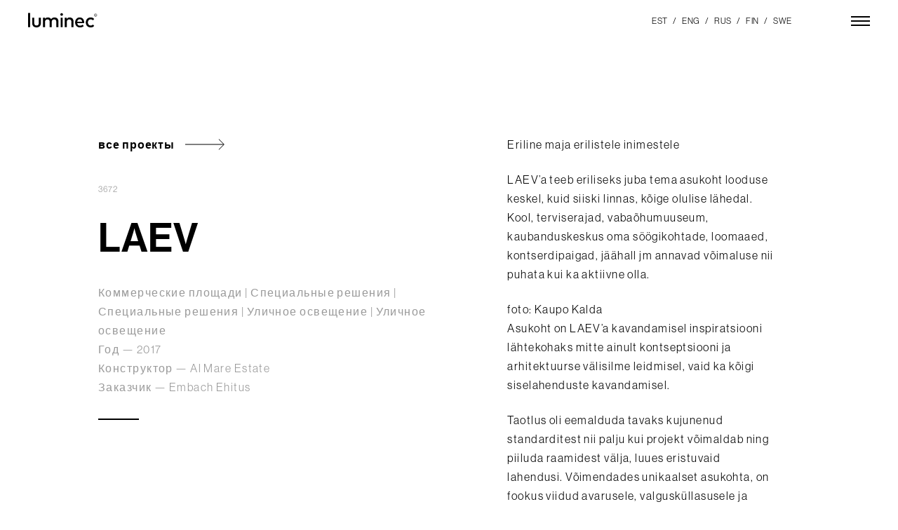

--- FILE ---
content_type: text/html; charset=UTF-8
request_url: https://lumineclight.com/ru/projekt/laev/
body_size: 9070
content:
<!DOCTYPE html>
<html lang="ru-RU">
<head>
<meta charset="UTF-8">
<meta name="viewport" content="width=device-width, initial-scale=1.0, maximum-scale=1.0, user-scalable=no">
<meta name="theme-color" content="#000000">
<!-- Global site tag (gtag.js) - Google Analytics -->
<script async src="https://www.googletagmanager.com/gtag/js?id=UA-137478652-1"></script>
<script>
window.dataLayer = window.dataLayer || [];
function gtag() { dataLayer.push(arguments); }
gtag('js', new Date());
gtag('config', 'UA-137478652-1');
</script>
<style>.sweet-alert button.cancel { background: #C1C1C1 !important; }</style><meta name='robots' content='index, follow, max-image-preview:large, max-snippet:-1, max-video-preview:-1' />
<link rel="alternate" hreflang="et" href="https://lumineclight.com/projekt/laev/" />
<link rel="alternate" hreflang="en" href="https://lumineclight.com/en/projekt/laev/" />
<link rel="alternate" hreflang="ru" href="https://lumineclight.com/ru/projekt/laev/" />
<link rel="alternate" hreflang="fi" href="https://lumineclight.com/fi/projekt/laev/" />
<link rel="alternate" hreflang="sv" href="https://lumineclight.com/sv/projekt/laev/" />
<link rel="alternate" hreflang="x-default" href="https://lumineclight.com/projekt/laev/" />
<!-- This site is optimized with the Yoast SEO plugin v24.0 - https://yoast.com/wordpress/plugins/seo/ -->
<title>LAEV - Luminec</title>
<link rel="canonical" href="https://lumineclight.com/ru/projekt/laev/" />
<meta property="og:locale" content="ru_RU" />
<meta property="og:type" content="article" />
<meta property="og:title" content="LAEV - Luminec" />
<meta property="og:url" content="https://lumineclight.com/ru/projekt/laev/" />
<meta property="og:site_name" content="Luminec" />
<meta property="article:publisher" content="https://www.facebook.com/lumineclight/" />
<meta property="og:image" content="https://i0.wp.com/lumineclight.com/wp-content/uploads/2019/07/laev.jpg?fit=3855%2C1247&ssl=1" />
<meta property="og:image:width" content="3855" />
<meta property="og:image:height" content="1247" />
<meta property="og:image:type" content="image/jpeg" />
<meta name="twitter:card" content="summary_large_image" />
<script type="application/ld+json" class="yoast-schema-graph">{"@context":"https://schema.org","@graph":[{"@type":"WebPage","@id":"https://lumineclight.com/ru/projekt/laev/","url":"https://lumineclight.com/ru/projekt/laev/","name":"LAEV - Luminec","isPartOf":{"@id":"https://lumineclight.com/#website"},"primaryImageOfPage":{"@id":"https://lumineclight.com/ru/projekt/laev/#primaryimage"},"image":{"@id":"https://lumineclight.com/ru/projekt/laev/#primaryimage"},"thumbnailUrl":"https://lumineclight.com/wp-content/uploads/2019/07/laev.jpg","datePublished":"2017-04-01T21:00:00+00:00","dateModified":"2017-04-01T21:00:00+00:00","breadcrumb":{"@id":"https://lumineclight.com/ru/projekt/laev/#breadcrumb"},"inLanguage":"ru-RU","potentialAction":[{"@type":"ReadAction","target":["https://lumineclight.com/ru/projekt/laev/"]}]},{"@type":"ImageObject","inLanguage":"ru-RU","@id":"https://lumineclight.com/ru/projekt/laev/#primaryimage","url":"https://lumineclight.com/wp-content/uploads/2019/07/laev.jpg","contentUrl":"https://lumineclight.com/wp-content/uploads/2019/07/laev.jpg","width":3855,"height":1247},{"@type":"BreadcrumbList","@id":"https://lumineclight.com/ru/projekt/laev/#breadcrumb","itemListElement":[{"@type":"ListItem","position":1,"name":"Home","item":"https://lumineclight.com/ru/"},{"@type":"ListItem","position":2,"name":"LAEV"}]},{"@type":"WebSite","@id":"https://lumineclight.com/#website","url":"https://lumineclight.com/","name":"Luminec","description":"Valgustus ideest lahenduseni","potentialAction":[{"@type":"SearchAction","target":{"@type":"EntryPoint","urlTemplate":"https://lumineclight.com/?s={search_term_string}"},"query-input":{"@type":"PropertyValueSpecification","valueRequired":true,"valueName":"search_term_string"}}],"inLanguage":"ru-RU"}]}</script>
<!-- / Yoast SEO plugin. -->
<link rel='dns-prefetch' href='//maps.googleapis.com' />
<link rel='dns-prefetch' href='//use.typekit.net' />
<style id='safe-svg-svg-icon-style-inline-css' type='text/css'>
.safe-svg-cover{text-align:center}.safe-svg-cover .safe-svg-inside{display:inline-block;max-width:100%}.safe-svg-cover svg{height:100%;max-height:100%;max-width:100%;width:100%}
</style>
<style id='classic-theme-styles-inline-css' type='text/css'>
/**
* These rules are needed for backwards compatibility.
* They should match the button element rules in the base theme.json file.
*/
.wp-block-button__link {
color: #ffffff;
background-color: #32373c;
border-radius: 9999px; /* 100% causes an oval, but any explicit but really high value retains the pill shape. */
/* This needs a low specificity so it won't override the rules from the button element if defined in theme.json. */
box-shadow: none;
text-decoration: none;
/* The extra 2px are added to size solids the same as the outline versions.*/
padding: calc(0.667em + 2px) calc(1.333em + 2px);
font-size: 1.125em;
}
.wp-block-file__button {
background: #32373c;
color: #ffffff;
text-decoration: none;
}
</style>
<style id='global-styles-inline-css' type='text/css'>
:root{--wp--preset--aspect-ratio--square: 1;--wp--preset--aspect-ratio--4-3: 4/3;--wp--preset--aspect-ratio--3-4: 3/4;--wp--preset--aspect-ratio--3-2: 3/2;--wp--preset--aspect-ratio--2-3: 2/3;--wp--preset--aspect-ratio--16-9: 16/9;--wp--preset--aspect-ratio--9-16: 9/16;--wp--preset--color--black: #000000;--wp--preset--color--cyan-bluish-gray: #abb8c3;--wp--preset--color--white: #ffffff;--wp--preset--color--pale-pink: #f78da7;--wp--preset--color--vivid-red: #cf2e2e;--wp--preset--color--luminous-vivid-orange: #ff6900;--wp--preset--color--luminous-vivid-amber: #fcb900;--wp--preset--color--light-green-cyan: #7bdcb5;--wp--preset--color--vivid-green-cyan: #00d084;--wp--preset--color--pale-cyan-blue: #8ed1fc;--wp--preset--color--vivid-cyan-blue: #0693e3;--wp--preset--color--vivid-purple: #9b51e0;--wp--preset--gradient--vivid-cyan-blue-to-vivid-purple: linear-gradient(135deg,rgba(6,147,227,1) 0%,rgb(155,81,224) 100%);--wp--preset--gradient--light-green-cyan-to-vivid-green-cyan: linear-gradient(135deg,rgb(122,220,180) 0%,rgb(0,208,130) 100%);--wp--preset--gradient--luminous-vivid-amber-to-luminous-vivid-orange: linear-gradient(135deg,rgba(252,185,0,1) 0%,rgba(255,105,0,1) 100%);--wp--preset--gradient--luminous-vivid-orange-to-vivid-red: linear-gradient(135deg,rgba(255,105,0,1) 0%,rgb(207,46,46) 100%);--wp--preset--gradient--very-light-gray-to-cyan-bluish-gray: linear-gradient(135deg,rgb(238,238,238) 0%,rgb(169,184,195) 100%);--wp--preset--gradient--cool-to-warm-spectrum: linear-gradient(135deg,rgb(74,234,220) 0%,rgb(151,120,209) 20%,rgb(207,42,186) 40%,rgb(238,44,130) 60%,rgb(251,105,98) 80%,rgb(254,248,76) 100%);--wp--preset--gradient--blush-light-purple: linear-gradient(135deg,rgb(255,206,236) 0%,rgb(152,150,240) 100%);--wp--preset--gradient--blush-bordeaux: linear-gradient(135deg,rgb(254,205,165) 0%,rgb(254,45,45) 50%,rgb(107,0,62) 100%);--wp--preset--gradient--luminous-dusk: linear-gradient(135deg,rgb(255,203,112) 0%,rgb(199,81,192) 50%,rgb(65,88,208) 100%);--wp--preset--gradient--pale-ocean: linear-gradient(135deg,rgb(255,245,203) 0%,rgb(182,227,212) 50%,rgb(51,167,181) 100%);--wp--preset--gradient--electric-grass: linear-gradient(135deg,rgb(202,248,128) 0%,rgb(113,206,126) 100%);--wp--preset--gradient--midnight: linear-gradient(135deg,rgb(2,3,129) 0%,rgb(40,116,252) 100%);--wp--preset--font-size--small: 13px;--wp--preset--font-size--medium: 20px;--wp--preset--font-size--large: 36px;--wp--preset--font-size--x-large: 42px;--wp--preset--spacing--20: 0.44rem;--wp--preset--spacing--30: 0.67rem;--wp--preset--spacing--40: 1rem;--wp--preset--spacing--50: 1.5rem;--wp--preset--spacing--60: 2.25rem;--wp--preset--spacing--70: 3.38rem;--wp--preset--spacing--80: 5.06rem;--wp--preset--shadow--natural: 6px 6px 9px rgba(0, 0, 0, 0.2);--wp--preset--shadow--deep: 12px 12px 50px rgba(0, 0, 0, 0.4);--wp--preset--shadow--sharp: 6px 6px 0px rgba(0, 0, 0, 0.2);--wp--preset--shadow--outlined: 6px 6px 0px -3px rgba(255, 255, 255, 1), 6px 6px rgba(0, 0, 0, 1);--wp--preset--shadow--crisp: 6px 6px 0px rgba(0, 0, 0, 1);}:where(.is-layout-flex){gap: 0.5em;}:where(.is-layout-grid){gap: 0.5em;}body .is-layout-flex{display: flex;}.is-layout-flex{flex-wrap: wrap;align-items: center;}.is-layout-flex > :is(*, div){margin: 0;}body .is-layout-grid{display: grid;}.is-layout-grid > :is(*, div){margin: 0;}:where(.wp-block-columns.is-layout-flex){gap: 2em;}:where(.wp-block-columns.is-layout-grid){gap: 2em;}:where(.wp-block-post-template.is-layout-flex){gap: 1.25em;}:where(.wp-block-post-template.is-layout-grid){gap: 1.25em;}.has-black-color{color: var(--wp--preset--color--black) !important;}.has-cyan-bluish-gray-color{color: var(--wp--preset--color--cyan-bluish-gray) !important;}.has-white-color{color: var(--wp--preset--color--white) !important;}.has-pale-pink-color{color: var(--wp--preset--color--pale-pink) !important;}.has-vivid-red-color{color: var(--wp--preset--color--vivid-red) !important;}.has-luminous-vivid-orange-color{color: var(--wp--preset--color--luminous-vivid-orange) !important;}.has-luminous-vivid-amber-color{color: var(--wp--preset--color--luminous-vivid-amber) !important;}.has-light-green-cyan-color{color: var(--wp--preset--color--light-green-cyan) !important;}.has-vivid-green-cyan-color{color: var(--wp--preset--color--vivid-green-cyan) !important;}.has-pale-cyan-blue-color{color: var(--wp--preset--color--pale-cyan-blue) !important;}.has-vivid-cyan-blue-color{color: var(--wp--preset--color--vivid-cyan-blue) !important;}.has-vivid-purple-color{color: var(--wp--preset--color--vivid-purple) !important;}.has-black-background-color{background-color: var(--wp--preset--color--black) !important;}.has-cyan-bluish-gray-background-color{background-color: var(--wp--preset--color--cyan-bluish-gray) !important;}.has-white-background-color{background-color: var(--wp--preset--color--white) !important;}.has-pale-pink-background-color{background-color: var(--wp--preset--color--pale-pink) !important;}.has-vivid-red-background-color{background-color: var(--wp--preset--color--vivid-red) !important;}.has-luminous-vivid-orange-background-color{background-color: var(--wp--preset--color--luminous-vivid-orange) !important;}.has-luminous-vivid-amber-background-color{background-color: var(--wp--preset--color--luminous-vivid-amber) !important;}.has-light-green-cyan-background-color{background-color: var(--wp--preset--color--light-green-cyan) !important;}.has-vivid-green-cyan-background-color{background-color: var(--wp--preset--color--vivid-green-cyan) !important;}.has-pale-cyan-blue-background-color{background-color: var(--wp--preset--color--pale-cyan-blue) !important;}.has-vivid-cyan-blue-background-color{background-color: var(--wp--preset--color--vivid-cyan-blue) !important;}.has-vivid-purple-background-color{background-color: var(--wp--preset--color--vivid-purple) !important;}.has-black-border-color{border-color: var(--wp--preset--color--black) !important;}.has-cyan-bluish-gray-border-color{border-color: var(--wp--preset--color--cyan-bluish-gray) !important;}.has-white-border-color{border-color: var(--wp--preset--color--white) !important;}.has-pale-pink-border-color{border-color: var(--wp--preset--color--pale-pink) !important;}.has-vivid-red-border-color{border-color: var(--wp--preset--color--vivid-red) !important;}.has-luminous-vivid-orange-border-color{border-color: var(--wp--preset--color--luminous-vivid-orange) !important;}.has-luminous-vivid-amber-border-color{border-color: var(--wp--preset--color--luminous-vivid-amber) !important;}.has-light-green-cyan-border-color{border-color: var(--wp--preset--color--light-green-cyan) !important;}.has-vivid-green-cyan-border-color{border-color: var(--wp--preset--color--vivid-green-cyan) !important;}.has-pale-cyan-blue-border-color{border-color: var(--wp--preset--color--pale-cyan-blue) !important;}.has-vivid-cyan-blue-border-color{border-color: var(--wp--preset--color--vivid-cyan-blue) !important;}.has-vivid-purple-border-color{border-color: var(--wp--preset--color--vivid-purple) !important;}.has-vivid-cyan-blue-to-vivid-purple-gradient-background{background: var(--wp--preset--gradient--vivid-cyan-blue-to-vivid-purple) !important;}.has-light-green-cyan-to-vivid-green-cyan-gradient-background{background: var(--wp--preset--gradient--light-green-cyan-to-vivid-green-cyan) !important;}.has-luminous-vivid-amber-to-luminous-vivid-orange-gradient-background{background: var(--wp--preset--gradient--luminous-vivid-amber-to-luminous-vivid-orange) !important;}.has-luminous-vivid-orange-to-vivid-red-gradient-background{background: var(--wp--preset--gradient--luminous-vivid-orange-to-vivid-red) !important;}.has-very-light-gray-to-cyan-bluish-gray-gradient-background{background: var(--wp--preset--gradient--very-light-gray-to-cyan-bluish-gray) !important;}.has-cool-to-warm-spectrum-gradient-background{background: var(--wp--preset--gradient--cool-to-warm-spectrum) !important;}.has-blush-light-purple-gradient-background{background: var(--wp--preset--gradient--blush-light-purple) !important;}.has-blush-bordeaux-gradient-background{background: var(--wp--preset--gradient--blush-bordeaux) !important;}.has-luminous-dusk-gradient-background{background: var(--wp--preset--gradient--luminous-dusk) !important;}.has-pale-ocean-gradient-background{background: var(--wp--preset--gradient--pale-ocean) !important;}.has-electric-grass-gradient-background{background: var(--wp--preset--gradient--electric-grass) !important;}.has-midnight-gradient-background{background: var(--wp--preset--gradient--midnight) !important;}.has-small-font-size{font-size: var(--wp--preset--font-size--small) !important;}.has-medium-font-size{font-size: var(--wp--preset--font-size--medium) !important;}.has-large-font-size{font-size: var(--wp--preset--font-size--large) !important;}.has-x-large-font-size{font-size: var(--wp--preset--font-size--x-large) !important;}
:where(.wp-block-post-template.is-layout-flex){gap: 1.25em;}:where(.wp-block-post-template.is-layout-grid){gap: 1.25em;}
:where(.wp-block-columns.is-layout-flex){gap: 2em;}:where(.wp-block-columns.is-layout-grid){gap: 2em;}
:root :where(.wp-block-pullquote){font-size: 1.5em;line-height: 1.6;}
</style>
<link rel='stylesheet' id='wpml-detect-redirect-chosen-css' href='https://lumineclight.com/wp-content/plugins/wpml-auto-detect-and-redirect-by-ip/static/chosen.min.css?ver=1.0.0' type='text/css' media='all' />
<link rel='stylesheet' id='wpml-detect-redirect-sweetalert-css' href='https://lumineclight.com/wp-content/plugins/wpml-auto-detect-and-redirect-by-ip/static/sweetalert.css?ver=1.0.0' type='text/css' media='all' />
<link rel='stylesheet' id='hable__fonts-css' href='https://use.typekit.net/diq0ivi.css?ver=1.0' type='text/css' media='all' />
<link rel='stylesheet' id='hable__style-css' href='https://lumineclight.com/wp-content/themes/luminec/build/css/style.css?ver=1678701530' type='text/css' media='all' />
<script type="text/javascript" src="https://lumineclight.com/wp-includes/js/jquery/jquery.js?ver=3.7.1" id="jquery-core-js"></script>
<script type="text/javascript" src="https://lumineclight.com/wp-content/plugins/wpml-auto-detect-and-redirect-by-ip/static/sweetalert.min.js?ver=1.0.0" id="wpml-detect-redirect-sweetAlert-js"></script>
<script type="text/javascript" src="https://lumineclight.com/wp-content/plugins/wpml-auto-detect-and-redirect-by-ip/static/chosen.jquery.min.js?ver=1.0.0" id="wpml-detect-redirect-chosen-js"></script>
<script type="text/javascript" src="https://lumineclight.com/wp-content/plugins/wpml-auto-detect-and-redirect-by-ip/static/jscolor.min.js?ver=1.0.0" id="wpml-detect-redirect-jscolor-js"></script>
<script type="text/javascript" id="wpml-detect-redirect-JS-js-extra">
/* <![CDATA[ */
var wpmldetectredirectajax = {"ajax_url":"https:\/\/lumineclight.com\/wp-admin\/admin-ajax.php"};
/* ]]> */
</script>
<script type="text/javascript" src="https://lumineclight.com/wp-content/plugins/wpml-auto-detect-and-redirect-by-ip/static/wpml-auto-detect-redirect.js?ver=1.0.0" id="wpml-detect-redirect-JS-js"></script>
<script type="text/javascript" src="https://lumineclight.com/wp-content/themes/luminec/build/js/vendors.min.js?ver=1678701532" id="hable__js_vendors-js"></script>
<script type="text/javascript" src="https://lumineclight.com/wp-content/themes/luminec/build/js/main.min.js?ver=1678701532" id="hable__js_main-js"></script>
<script type="text/javascript" src="https://maps.googleapis.com/maps/api/js?key=AIzaSyB7ve2sqtrdexoYbbHQgSJcGpo1UOZS6Ak&amp;ver=6.6.2" id="ledshop_js_map-js"></script>
<link rel='shortlink' href='https://lumineclight.com/ru/?p=3672' />
<meta name="generator" content="WPML ver:4.6.13 stt:1,15,18,45,50;" />
<link rel="icon" href="https://lumineclight.com/wp-content/uploads/2020/04/cropped-luminec_favicon_512x512_px-2-32x32.png" sizes="32x32" />
<link rel="icon" href="https://lumineclight.com/wp-content/uploads/2020/04/cropped-luminec_favicon_512x512_px-2-192x192.png" sizes="192x192" />
<link rel="apple-touch-icon" href="https://lumineclight.com/wp-content/uploads/2020/04/cropped-luminec_favicon_512x512_px-2-180x180.png" />
<meta name="msapplication-TileImage" content="https://lumineclight.com/wp-content/uploads/2020/04/cropped-luminec_favicon_512x512_px-2-270x270.png" />
</head>
<body class="project-template-default single single-project postid-3672">
<div id="page" class="site">
<a class="skip-link sr-only" href="#content">Перейти к содержанию</a>
<header class="siteHeader">
<nav class="siteNav">
<div class="siteNav__overlay oh">
<div class="container-flex">
<button id="js__mobile-nav" class="btn btn-menu" title="Меню"><svg width="27" height="14" viewBox="0 0 27 14" fill="none" xmlns="http://www.w3.org/2000/svg"><path fill="#000" d="M0 0h27v2H0z"/><path fill="#000" d="M0 6h27v2H0z"/><path fill="#000" d="M0 12h27v2H0z"/></svg></button>
<div class="col-t-12 col-d-12 siteNav__seach">
<form role="search" method="get" class="searchForm" action="https://lumineclight.com/ru/">
<input type="search" class="searchForm__field"
placeholder="Ввести код изделия ..."
value="" name="s"
title="Ввести код изделия" />
<button type="submit" class="searchForm__submit">
<svg class="searchForm__icon" width="32" height="30" viewBox="0 0 32 30" fill="none" xmlns="http://www.w3.org/2000/svg"><circle cx="13" cy="13" r="12" stroke="#999" stroke-width="2"/><path stroke="#999" stroke-width="2" d="M22.707 21.293l8 8"/></svg>
<span class="sr-only"> Поиск</span>
</button>
</form>
</div>
<div class="siteNav__l col-t-8 col-d-8">
<ul id="primary-menu" class="siteNav__menu h2 list-block"><li id="menu-item-5085" class="menu-item menu-item-type-post_type menu-item-object-page menu-item-home menu-item-5085"><a href="https://lumineclight.com/ru/">Главная страница</a></li>
<li id="menu-item-5086" class="menu-item menu-item-type-post_type menu-item-object-page menu-item-5086"><a href="https://lumineclight.com/ru/proekty/">Проекты</a></li>
<li id="menu-item-5087" class="menu-item menu-item-type-post_type menu-item-object-page menu-item-5087"><a href="https://lumineclight.com/ru/svetodiodnye-svetilniki/">Продукты</a></li>
<li id="menu-item-5971" class="menu-item menu-item-type-post_type menu-item-object-page menu-item-5971"><a href="https://lumineclight.com/ru/uslugi/">Услуги</a></li>
</ul>                    </div>
<div class="siteNav__r col-t-4 col-d-4">
<ul id="secondary-menu" class="siteNav__menu2 list-block"><li id="menu-item-5098" class="menu-item menu-item-type-post_type menu-item-object-page menu-item-5098"><a href="https://lumineclight.com/ru/o-nas/">О нас</a></li>
<li id="menu-item-5099" class="menu-item menu-item-type-post_type menu-item-object-page menu-item-5099"><a href="https://lumineclight.com/ru/kontakt/">Контакт</a></li>
<li id="menu-item-5097" class="menu-item menu-item-type-post_type menu-item-object-page menu-item-5097"><a href="https://lumineclight.com/ru/tekushhie-vakansii/">Текущие вакансии</a></li>
</ul>                        <ul class="siteNav__social list-block">
<li><a href="https://www.instagram.com/lumineclight/" target="_blank">Instagram</a></li>
<li><a href="https://www.instagram.com/lumineclight/" target="_blank">Facebook</a></li>
<li><a href="https://www.linkedin.com/company/2929341/" target="_blank">LinkedIn</a></li>
</ul><!-- .siteNav__social -->
<ul id="languages-menu" class="languages-menu menu text-uppercase">
<li class="menu-item"><a href=https://lumineclight.com/projekt/laev/ rel="alternate">Est</a></li>
<li class="menu-item"><a href=https://lumineclight.com/en/projekt/laev/ rel="alternate">Eng</a></li>
<li class="menu-item active-menu-item"><a href=https://lumineclight.com/ru/projekt/laev/ rel="alternate">Rus</a></li>
<li class="menu-item"><a href=https://lumineclight.com/fi/projekt/laev/ rel="alternate">Fin</a></li>
<li class="menu-item"><a href=https://lumineclight.com/sv/projekt/laev/ rel="alternate">Swe</a></li>
</ul>
</div><!-- .container -->
</div><!-- .siteNav__overlay -->
</nav><!-- .siteNav -->
<div class="siteHeader__bar container">
<p class="siteTitle">
<a href="https://lumineclight.com/ru/" rel="home" class="siteTitle__link">
<svg width="106" height="28" viewBox="0 0 106 28" class="siteTitle__logo" fill="none" xmlns="http://www.w3.org/2000/svg"><path d="M7.029 3.377H4.146v20.44h2.88V3.377zM16.24 24.152c-1.685 0-3.206-.51-4.296-1.433-1.265-1.07-1.924-2.687-1.924-4.673V10.19h2.88v7.586c0 2.344 1.173 3.634 3.325 3.634 2.15 0 3.324-1.29 3.324-3.634V10.19h2.88v7.857c0 1.985-.645 3.6-1.913 4.672-1.092.923-2.594 1.432-4.276 1.432zM44.7 23.817V16.24c0-2.292-1.126-3.606-3.148-3.606-1.76 0-3.5 1.123-3.5 3.633v7.55h-2.88V16.24c0-2.292-1.182-3.606-3.204-3.606-1.76 0-3.556 1.123-3.556 3.633v7.55h-2.88V10.19h2.88v1.766l.045-.085c1.12-1.658 2.856-2.006 4.12-2.006 2.004 0 3.695.88 4.645 2.42l.025.043.026-.044c1.2-2 3.356-2.42 4.936-2.42 3.215 0 5.48 2.218 5.48 5.393v8.56H44.7zM53.785 10.19h-2.88v13.627h2.88V10.19zM66.416 23.817V16.24c0-2.292-1.126-3.606-3.147-3.606-1.76 0-3.502 1.123-3.502 3.633v7.55h-2.88V10.19h2.77v1.766l.084-.085c1.122-1.658 2.9-2.006 4.165-2.006 3.216 0 5.5 2.217 5.5 5.392v8.56h-2.99zM78.64 24.152c-1.995 0-3.71-.676-4.958-1.956-1.264-1.293-1.93-3.088-1.93-5.188 0-2.084.644-3.87 1.865-5.168 1.217-1.293 2.89-1.976 4.84-1.976 1.848 0 3.435.682 4.59 1.973 1.154 1.293 1.77 3.1 1.776 5.18 0 .363-.026.657-.054 1.103H74.76l.007.013c.36 2.225 1.838 3.49 4.056 3.49 1.423-.03 2.796-.534 3.906-1.43l1.432 2.066c-1.51 1.292-3.266 1.892-5.522 1.892zm-.24-11.704c-1.993 0-3.278 1.21-3.62 3.395l-.005.043h7.093l-.005-.043c-.33-2.153-1.592-3.395-3.463-3.395zM94.175 24.152c-4.172 0-7.087-2.938-7.087-7.144 0-4.207 2.915-7.144 7.087-7.144 2.068 0 3.847.76 5.014 2.145L97.337 14c-1.027-.966-2.03-1.397-3.247-1.397-2.334 0-4.028 1.852-4.028 4.403 0 2.55 1.694 4.402 4.03 4.402 1.24-.032 2.425-.536 3.316-1.41l1.782 2.005c-1.194 1.385-2.974 2.147-5.015 2.147zM52.372 7.477c-.243.006-.485-.038-.71-.13-.227-.09-.432-.227-.604-.4-.172-.174-.307-.38-.398-.608-.09-.23-.134-.473-.128-.718-.003-.37.104-.733.307-1.042.2-.31.49-.55.83-.694.34-.143.712-.18 1.073-.11.36.072.692.25.952.512.26.263.437.597.508.96.07.364.033.74-.11 1.082-.14.342-.38.634-.687.838-.307.204-.667.312-1.034.31zM103.255 6.47c.006.41-.108.81-.33 1.153-.22.343-.537.612-.91.772-.374.16-.786.205-1.184.13-.398-.078-.764-.272-1.053-.56-.288-.288-.485-.655-.565-1.056-.08-.402-.04-.818.115-1.196.156-.377.42-.7.757-.926.337-.227.735-.346 1.14-.344.265-.002.53.05.774.15.246.102.47.25.658.44.19.187.34.41.442.657.102.248.156.513.157.78zm-.403 0c0-.327-.096-.647-.277-.92-.18-.27-.437-.482-.737-.607s-.63-.157-.948-.092c-.318.066-.61.224-.84.456-.227.232-.382.527-.445.848-.062.32-.028.654.098.956.126.3.337.558.608.74.272.18.59.274.914.272.215 0 .427-.043.626-.126.198-.083.378-.205.53-.358.15-.154.27-.336.352-.536.08-.2.122-.415.12-.632zm-1.508-.987c.466 0 .744.233.744.602 0 .322-.236.543-.634.58l.644.76h-.392l-.618-.76h-.262v.76h-.33V5.483h.848zm-.518.29v.623h.513c.25 0 .413-.105.413-.31 0-.202-.162-.312-.414-.312h-.514z" fill="#000"/></svg>
<span class="sr-only">Luminec</span>
</a>
</p>
<ul id="languages-menu" class="languages-menu menu text-uppercase">
<li class="menu-item"><a href=https://lumineclight.com/projekt/laev/ rel="alternate">Est</a></li>
<li class="menu-item"><a href=https://lumineclight.com/en/projekt/laev/ rel="alternate">Eng</a></li>
<li class="menu-item active-menu-item"><a href=https://lumineclight.com/ru/projekt/laev/ rel="alternate">Rus</a></li>
<li class="menu-item"><a href=https://lumineclight.com/fi/projekt/laev/ rel="alternate">Fin</a></li>
<li class="menu-item"><a href=https://lumineclight.com/sv/projekt/laev/ rel="alternate">Swe</a></li>
</ul>
<button id="js__mobile-nav" class="btn btn-menu" title="Меню"><svg width="27" height="14" viewBox="0 0 27 14" fill="none" xmlns="http://www.w3.org/2000/svg"><path fill="#000" d="M0 0h27v2H0z"/><path fill="#000" d="M0 6h27v2H0z"/><path fill="#000" d="M0 12h27v2H0z"/></svg></button>
</div><!-- .container -->
</header><!-- .siteHeader -->
<div id="content" class="siteMain">
<article class="projectView">
<header class="projectHeader container ">
<div class="projectHeader__inner pad-d-1" data-aos="fade-up" >
<div class="projectHeader__l col-t-7 col-d-7">
<div class="projectHeader__wrap">
<a href="https://lumineclight.com/ru/proekty/" class="btn btn-next projectHeader__back">Все проекты <svg width="57" height="16" viewBox="0 0 57 16" fill="none" xmlns="http://www.w3.org/2000/svg"><path d="M0 8h55M47.852.504L55.387 8l-7.535 7.496" stroke="#000" stroke-miterlimit="10"></path></svg></a>
<div class="projectHeader__nr">3672</div>
<h1 class="projectHeader__title h2">LAEV</h1>
</div>
<div class="projectHeader__meta">
<a href="https://lumineclight.com/ru/project-category/kommercheskie-ploshhadi/">Коммерческие площади</a> | <a href="https://lumineclight.com/ru/project-category/spetsialnye-resheniya/">Специальные решения</a> | <a href="https://lumineclight.com/ru/project-category/erilahendused-ru/">Специальные решения</a> | <a href="https://lumineclight.com/ru/project-category/valisvalgustus-ru/">Уличное освещение</a> | <a href="https://lumineclight.com/ru/project-category/ulichnoe-osveshhenie/">Уличное освещение</a><br>
Год — 2017<br>
Конструктор — Al Mare Estate<br>
Заказчик — Embach Ehitus<br>
</div>
<span class="projectHeader__line line"></span>
</div>
<div class="projectHeader__r col-t-5 col-d-5">
<p>Eriline maja erilistele inimestele</p>
<p>LAEV’a teeb eriliseks juba tema asukoht looduse keskel, kuid siiski linnas, kõige olulise lähedal. Kool, terviserajad, vabaõhumuuseum, kaubanduskeskus oma söögikohtade, loomaaed, kontserdipaigad, jäähall jm annavad võimaluse nii puhata kui ka aktiivne olla.</p>
<p>foto: Kaupo Kalda<br />
Asukoht on LAEV’a kavandamisel inspiratsiooni lähtekohaks mitte ainult kontseptsiooni ja arhitektuurse välisilme leidmisel, vaid ka kõigi siselahenduste kavandamisel.</p>
<p>Taotlus oli eemalduda tavaks kujunenud standarditest nii palju kui projekt võimaldab ning piiluda raamidest välja, luues eristuvaid lahendusi. Võimendades unikaalset asukohta, on fookus viidud avarusele, valgusküllasusele ja vaadete tagamisele.</p>
<p>Kõigi LAEV’a korterite laed on tavapärasest kõrgemad, ulatudes aatriumides 6-meetrini. Ka toad on tavapärasest laiemad, lisades ruumidele õhulisust ja avarust ning võimaldades neid paremini planeerida. Hoones on loomuliku valgusega trepikojad, ainulaadsed merevaated avanevad nii vannitubadest, esikutest, garderoobidest kui kõigist saunadest.</p>
<p>Valgust ja avarust vääristavad ka suurejoonelised panoraamvaated, katuseakende loodud valgustunnelid ja võimalus nautida lõunapäikest ka põhjapoolsetes tubades. Et tagada hoone elanikele maksimaalselt võimalus eraldatusele, pöörasime erilist tähelepanu privaatsuse ja helikindluse tagamisele. Seetõttu on kasutusel spetsiaalseid üle 6,2 cm paksused klaaspaketid.</p>
<p>Foto: Kaupo Kalda</p>
<span></span>
</div>
</div><!-- .projectHeader__inner -->
</header><!-- .projectHeader -->
<section class="sliderSection" data-aos="fade-up">
<div class="container">
<div class="sliderSlider__nav">
<div class="swiper-button swiper-button-next"><svg width="57" height="17" viewBox="0 0 57 17" fill="none" xmlns="http://www.w3.org/2000/svg"><path d="M55.387 8.496l.352.355.356-.354-.357-.354-.353.354zM0 8.996h55v-1H0v1zm47.5-7.642l7.534 7.497.705-.708L48.204.645l-.705.71zm7.534 6.788L47.5 15.637l.705.71L55.74 8.85l-.706-.708z" fill="#000"/></svg></div>
</div><!-- .sliderSlider__nav -->
<div class="sliderSlider swiper-container">
<div class="swiper-wrapper">
<div class="sliderSlider__item swiper-slide">
<img width="3401" height="1100" src="https://lumineclight.com/wp-content/uploads/2019/07/laev-3401x1100.jpg" class="sliderSlider__img" alt="" decoding="async" fetchpriority="high" srcset="https://lumineclight.com/wp-content/uploads/2019/07/laev-3401x1100.jpg 3401w, https://lumineclight.com/wp-content/uploads/2019/07/laev-670x217.jpg 670w, https://lumineclight.com/wp-content/uploads/2019/07/laev-1024x331.jpg 1024w, https://lumineclight.com/wp-content/uploads/2019/07/laev-1440x466.jpg 1440w" sizes="(max-width: 3401px) 100vw, 3401px" />                </div>
<div class="sliderSlider__item swiper-slide">
<img width="826" height="1100" src="https://lumineclight.com/wp-content/uploads/2019/07/kaupokalda-com-20170420-P1120572-826x1100.jpg" class="sliderSlider__img" alt="" decoding="async" srcset="https://lumineclight.com/wp-content/uploads/2019/07/kaupokalda-com-20170420-P1120572-826x1100.jpg 826w, https://lumineclight.com/wp-content/uploads/2019/07/kaupokalda-com-20170420-P1120572-503x670.jpg 503w, https://lumineclight.com/wp-content/uploads/2019/07/kaupokalda-com-20170420-P1120572-769x1024.jpg 769w, https://lumineclight.com/wp-content/uploads/2019/07/kaupokalda-com-20170420-P1120572-1440x1918.jpg 1440w, https://lumineclight.com/wp-content/uploads/2019/07/kaupokalda-com-20170420-P1120572-670x892.jpg 670w, https://lumineclight.com/wp-content/uploads/2019/07/kaupokalda-com-20170420-P1120572-1024x1364.jpg 1024w" sizes="(max-width: 826px) 100vw, 826px" />                </div>
<div class="sliderSlider__item swiper-slide">
<img width="1580" height="1100" src="https://lumineclight.com/wp-content/uploads/2019/07/LAEVuus-nurk-1-1580x1100.jpg" class="sliderSlider__img" alt="" decoding="async" srcset="https://lumineclight.com/wp-content/uploads/2019/07/LAEVuus-nurk-1-1580x1100.jpg 1580w, https://lumineclight.com/wp-content/uploads/2019/07/LAEVuus-nurk-1-670x466.jpg 670w, https://lumineclight.com/wp-content/uploads/2019/07/LAEVuus-nurk-1-1024x713.jpg 1024w, https://lumineclight.com/wp-content/uploads/2019/07/LAEVuus-nurk-1-1440x1002.jpg 1440w" sizes="(max-width: 1580px) 100vw, 1580px" />                </div>
<div class="sliderSlider__item swiper-slide">
<img width="733" height="1100" src="https://lumineclight.com/wp-content/uploads/2019/07/LAEV-veel-lamelle50mm-1-733x1100.jpg" class="sliderSlider__img" alt="" decoding="async" loading="lazy" srcset="https://lumineclight.com/wp-content/uploads/2019/07/LAEV-veel-lamelle50mm-1-733x1100.jpg 733w, https://lumineclight.com/wp-content/uploads/2019/07/LAEV-veel-lamelle50mm-1-447x670.jpg 447w, https://lumineclight.com/wp-content/uploads/2019/07/LAEV-veel-lamelle50mm-1-683x1024.jpg 683w, https://lumineclight.com/wp-content/uploads/2019/07/LAEV-veel-lamelle50mm-1-1440x2160.jpg 1440w, https://lumineclight.com/wp-content/uploads/2019/07/LAEV-veel-lamelle50mm-1-670x1005.jpg 670w, https://lumineclight.com/wp-content/uploads/2019/07/LAEV-veel-lamelle50mm-1-1024x1536.jpg 1024w" sizes="(max-width: 733px) 100vw, 733px" />                </div>
</div><!-- .swiper-wrapper -->
</div><!-- .swiper-container -->
</div><!-- .container -->
</section><!-- .sliderSection -->
</article><!-- .projectView -->

</div><!-- #content -->
<footer class="siteFooter bg-cover" >
<div class="container">
<div class="siteFooter__inner pad-d-1">
<h3 class="siteFooter__title">Свяжитесь с нами</h3>
<p class="siteFooter__text">Звоните или пишите – и вместе мы найдем наилучшее решение.</p>
<span class="siteFooter__line line line--light"></span>
<p class="siteFooter__contact" >
<a href="tel:+372 5635 5433">+372 5635 5433</a> /
<a href="mailto:&#105;n&#102;&#111;&#64;&#108;&#117;mi&#110;ecl&#105;&#103;h&#116;&#46;c&#111;&#109;">&#105;&#110;f&#111;&#64;lu&#109;in&#101;&#99;ligh&#116;.&#99;&#111;m</a>
</p>
<img src="https://lumineclight.com/wp-content/themes/luminec/build/img/logo__BMC_ISO_9001.svg" class="siteFooter__bmc img-responsive">
<div class="siteFooter__bottom">
<p>
Luminec OÜ / 12360100 / Лиими 6/2, 10621 Таллинн, Эстония
<span class="siteFooter__social">
<a href="https://www.instagram.com/lumineclight/" target="_blank">Instagram</a>
<a href="https://www.instagram.com/lumineclight/" target="_blank">Facebook</a>
<a href="https://www.linkedin.com/company/2929341/" target="_blank">LinkedIn</a>
</span>
</p>
<p>Все права защищены. 2024 ©</p>
</div>
</div><!-- .siteFooter__inner -->
</div><!-- .container -->
</footer><!-- .siteFooter -->
</div><!-- .site -->
<style id='core-block-supports-inline-css' type='text/css'>
/**
* Core styles: block-supports
*/
</style>
</body>
</html><!-- WP Fastest Cache file was created in 0.65278005599976 seconds, on 09-12-24 6:44:03 --><!-- via php -->

--- FILE ---
content_type: image/svg+xml
request_url: https://lumineclight.com/wp-content/themes/luminec/build/img/logo__BMC_ISO_9001.svg
body_size: 3500
content:
<svg width="201" height="141" viewBox="0 0 201 141" fill="none" xmlns="http://www.w3.org/2000/svg"><g clip-path="url(#a)" fill="#fff"><path d="M33.23 57.078c0-4.03 3.24-6.646 6.895-6.646 2.202 0 3.988.996 5.15 2.45l-2.242 1.745c-.665-.79-1.745-1.288-2.866-1.288-2.202 0-3.78 1.578-3.78 3.696 0 2.118 1.578 3.74 3.78 3.74 1.12-.002 2.243-.5 2.866-1.29l2.243 1.745c-1.163 1.455-2.95 2.452-5.15 2.452-3.656.083-6.896-2.575-6.896-6.604zM59.98 58.2h-9.803c.333 1.744 1.703 2.7 3.614 2.7 1.372 0 2.7-.582 3.407-1.62l2.12 1.62c-1.164 1.827-3.407 2.865-5.734 2.865-3.78 0-6.646-2.7-6.646-6.687 0-4.03 2.99-6.646 6.646-6.646 3.614 0 6.44 2.575 6.44 6.52.04.375 0 .79-.043 1.247zm-3.032-2.202c-.208-1.745-1.537-2.783-3.323-2.783-1.662 0-3.074.83-3.448 2.783h6.77zM71.777 50.89l-.623 2.99c-.748-.375-1.37-.458-1.828-.458-2.077 0-3.198 2.077-3.198 5.608v4.403H62.97v-12.67h3.158v2.7c.664-2.117 2.077-3.03 3.614-3.03.747 0 1.578.165 2.035.456zM80.832 50.764v2.492h-2.7v10.176h-3.157V53.256H72.69v-2.492h2.285V46.11h3.157v4.654h2.7zM82.784 46.278c0-1.122.956-1.91 2.077-1.91 1.123 0 2.037.83 2.037 1.91s-.914 1.91-2.036 1.91c-1.12.042-2.076-.83-2.076-1.91zm.5 17.155v-12.67h3.155v12.67h-3.157zM97.24 46.818c-2.16 0-2.784 1.204-2.742 2.74v1.206h2.824v2.492h-2.824v10.177H91.34V53.256h-2.408v-2.492h2.41v-1.04c0-3.654 1.744-5.814 5.274-5.814h1.496v2.95h-.873v-.042zM99.192 46.278c0-1.122.955-1.91 2.076-1.91 1.122 0 2.036.83 2.036 1.91s-.914 1.91-2.036 1.91c-1.12.042-2.076-.83-2.076-1.91zm.498 17.155v-12.67h3.157v12.67H99.69zM105.755 57.078c0-4.03 3.24-6.646 6.895-6.646 2.2 0 3.987.996 5.15 2.45l-2.243 1.745c-.664-.79-1.744-1.288-2.866-1.288-2.2 0-3.78 1.578-3.78 3.696 0 2.118 1.58 3.74 3.78 3.74 1.123-.002 2.244-.5 2.867-1.29l2.243 1.745c-1.163 1.455-2.95 2.452-5.15 2.452-3.656.083-6.895-2.575-6.895-6.604zM129.93 50.764h3.156v12.668h-3.157V61.44c-.83 1.37-2.534 2.283-4.32 2.283-3.407 0-6.107-2.74-6.107-6.687 0-3.822 2.617-6.646 6.19-6.646 1.744 0 3.406.747 4.278 2.077v-1.703h-.04zm-.084 6.313c0-2.16-1.786-3.697-3.655-3.697-2.034 0-3.57 1.662-3.57 3.697s1.536 3.74 3.612 3.74c1.953 0 3.614-1.62 3.614-3.74zM143.76 50.764v2.492h-2.7v10.176h-3.155V53.256h-2.285v-2.492h2.285V46.11h3.156v4.654h2.7zM145.714 46.278c0-1.122.955-1.91 2.076-1.91 1.122 0 2.036.83 2.036 1.91s-.914 1.91-2.036 1.91c-1.163.042-2.076-.83-2.076-1.91zm.456 17.155v-12.67h3.157v12.67h-3.157zM152.276 57.078c0-4.03 3.116-6.646 6.73-6.646 3.613 0 6.77 2.616 6.77 6.646 0 4.03-3.157 6.687-6.77 6.687-3.614 0-6.73-2.658-6.73-6.687zm10.302 0c0-2.16-1.62-3.697-3.572-3.697-1.953 0-3.573 1.538-3.573 3.698 0 2.243 1.62 3.738 3.573 3.738 1.952 0 3.572-1.495 3.572-3.738zM180.854 56.33v7.103h-3.157v-6.895c0-2.036-1.204-3.116-2.616-3.116-1.453 0-3.24.83-3.24 3.282v6.73h-3.156v-12.67h3.157v1.994c.665-1.62 2.618-2.326 3.947-2.326 3.28 0 5.067 2.2 5.067 5.898zM47.436 34.19c0 4.196-3.032 6.937-6.48 6.937-1.578 0-3.49-.706-4.362-2.118v1.785h-3.28V20.44h3.24v8.932c.913-1.412 2.74-2.077 4.402-2.077 3.49-.04 6.48 2.658 6.48 6.895zm-3.282-.04c0-2.203-1.703-3.864-3.738-3.864-1.91 0-3.822 1.537-3.822 3.863 0 2.325 1.828 3.945 3.822 3.945 2.035-.042 3.738-1.745 3.738-3.946zM71.528 33.36v7.393h-3.24v-7.227c0-2.12-1.122-3.24-2.617-3.24-1.91 0-2.948 1.287-2.948 3.946v6.52H59.4v-7.226c0-2.077-1.123-3.24-2.535-3.24-1.537 0-3.032.914-3.032 3.406v7.02H50.55v-13.21h3.283v2.41c.373-1.786 2.243-2.783 3.946-2.783 1.91 0 3.488.996 4.277 2.657 1.038-2.077 3.115-2.658 4.445-2.658 3.28.123 5.026 2.408 5.026 6.23zM23.47 20.566h-3.324v43.2h3.323v-43.2z"/><path fill-rule="evenodd" clip-rule="evenodd" d="M20.104 72.405h160.75v47.768H20.104V72.405zm12.918 10.592l12.046-2.492 12.046 2.492v15.328c0 8.847-12.046 12.17-12.046 12.17s-12.046-3.365-12.046-12.17V82.996zM37.01 96.29l5.815 5.565L53.75 89.768l-1.247-1.122-9.76 10.84-4.57-4.4-1.163 1.203zm27.29 9.76h.79c.082.83.83 1.62 2.035 1.62 1.33 0 1.993-.872 1.993-1.66 0-.915-.79-1.372-1.62-1.58l-1.12-.25c-1.746-.414-1.995-1.41-1.995-2.117 0-1.412 1.288-2.368 2.7-2.368 1.412 0 2.575.873 2.617 2.285h-.79c-.04-.914-.83-1.537-1.827-1.537-.955 0-1.828.664-1.828 1.578 0 .375.125 1.04 1.37 1.372l1.164.29c1.328.333 2.242 1.04 2.242 2.244 0 1.204-.997 2.45-2.824 2.45-1.745.042-2.866-1.12-2.908-2.326zm11.963-3.49h-.83l-1.995 4.654-1.952-4.653h-.83l2.367 5.65-1.163 2.825h.83l3.573-8.474zm.623 4.197h.706c.083.457.54.955 1.37.955.83 0 1.33-.415 1.33-.997 0-.457-.332-.79-.914-.914l-.83-.206c-.79-.208-1.454-.624-1.454-1.58 0-.913.79-1.62 1.87-1.62.954 0 1.826.54 1.868 1.538h-.748c-.04-.498-.54-.872-1.12-.872-.666 0-1.123.415-1.123.955s.458.79.874.872l.83.208c1.122.25 1.454.955 1.454 1.62 0 .997-.914 1.703-2.118 1.703-.914 0-1.91-.54-1.994-1.66zm8.183-3.53v-.666h-1.33v-2.16h-.79v2.16h-1.038v.666h1.038v5.026h.79v-5.026h1.33zm6.396 2.533h-4.902c.125 1.204.997 1.952 2.16 1.952.79 0 1.495-.374 1.87-.997l.664.29c-.5.915-1.495 1.455-2.575 1.455-1.62 0-2.908-1.205-2.908-3.033 0-1.827 1.288-2.99 2.908-2.99 1.62 0 2.824 1.163 2.824 2.99-.04.083-.04.208-.04.333zm-.79-.665c-.124-1.204-.913-1.91-2.035-1.91-1.12 0-1.95.664-2.117 1.91h4.153zm11.423 3.198v-3.323c0-1.578-.873-2.533-2.244-2.575-.706 0-1.66.25-2.118 1.37-.29-.87-1.08-1.37-1.994-1.37-.83 0-1.662.416-1.952 1.163v-.997h-.79v5.733h.79v-3.156c.04-1.37.913-1.953 1.827-1.953.913 0 1.578.707 1.578 1.828v3.28h.747v-2.906c0-1.537.707-2.202 1.787-2.202.955 0 1.62.707 1.62 1.828v3.28h.747zm4.693-2.866c0-1.827 1.412-2.99 3.032-2.99.79 0 1.537.29 2.035.79l-.456.54c-.374-.375-.956-.583-1.537-.583-1.246 0-2.285.914-2.285 2.243 0 1.33.997 2.243 2.285 2.243.58 0 1.12-.207 1.537-.58l.498.54c-.498.497-1.246.788-2.035.788-1.662 0-3.074-1.163-3.074-2.99zm6.77.333h4.902c.042-.125.042-.25.042-.333 0-1.827-1.205-2.99-2.825-2.99s-2.908 1.163-2.908 2.99c0 1.828 1.288 3.033 2.908 3.033 1.08 0 2.077-.54 2.575-1.454l-.664-.29c-.374.622-1.08.996-1.87.996-1.163 0-2.035-.748-2.16-1.952zm2.12-2.576c1.12 0 1.91.707 2.034 1.91h-4.153c.166-1.245.996-1.91 2.118-1.91zm7.85-.58l-.167.747c-.29-.124-.58-.166-.79-.166-1.37 0-1.785 1.537-1.785 2.95v2.16h-.747v-5.733h.79v1.414c.29-.956.872-1.537 1.786-1.537.33 0 .663.04.913.166zm3.53.622v-.665h-1.33v-2.16h-.788v2.16h-1.04v.666h1.04v5.026h.79v-5.026h1.328zm1.04-2.742c0-.332.29-.58.58-.58.332 0 .623.248.623.58 0 .333-.25.54-.623.54-.332 0-.58-.25-.58-.54zm.206 7.81v-5.733h.79v5.733h-.79zm3.945-6.48c0-.914.29-1.62 1.37-1.62h.417v-.748h-.54c-1.454 0-2.036 1.038-2.036 2.45v.624h-1.12v.664h1.12v5.026h.79v-5.026h1.453v-.664h-1.455v-.706zm2.41-1.33c0-.332.29-.58.58-.58.333 0 .624.248.624.58 0 .333-.25.54-.624.54-.29 0-.58-.25-.58-.54zm.207 7.81v-5.733h.79v5.733h-.79zm5.4-5.857c-1.62 0-3.032 1.163-3.032 2.99 0 1.828 1.37 2.99 3.074 2.99.79 0 1.537-.29 2.035-.788l-.5-.54c-.415.373-.955.58-1.536.58-1.288 0-2.285-.913-2.285-2.243 0-1.33 1.038-2.243 2.284-2.243.58 0 1.163.208 1.537.582l.457-.54c-.498-.5-1.246-.79-2.035-.79zm8.1.124h.79v5.733h-.79v-1.204c-.415.788-1.288 1.328-2.326 1.328-1.537 0-2.866-1.33-2.866-2.99 0-1.662 1.246-2.99 2.866-2.99.997 0 1.87.456 2.284 1.245v-1.122h.042zm0 2.91c0-1.33-1.08-2.286-2.243-2.286-1.206 0-2.16 1.04-2.16 2.243 0 1.247.996 2.243 2.2 2.243 1.164 0 2.202-.955 2.202-2.2zm5.192-2.244v-.665h-1.33v-2.16h-.788v2.16h-1.04v.666h1.04v5.026h.79v-5.026h1.328zm.997-2.742c0-.332.292-.58.583-.58.332 0 .623.248.623.58 0 .333-.25.54-.623.54-.29 0-.582-.25-.582-.54zm.21 7.81v-5.733h.788v5.733h-.79zm5.357-5.857c-1.62 0-2.99 1.163-2.99 2.99 0 1.828 1.37 2.99 2.99 2.99s2.99-1.162 2.99-2.99c0-1.786-1.37-2.99-2.99-2.99zm0 .747c1.205 0 2.202.914 2.202 2.243 0 1.33-.998 2.243-2.203 2.243-1.204 0-2.2-.913-2.2-2.243 0-1.33.996-2.243 2.2-2.243zm9.637 1.786v3.323h-.79v-3.28c0-1.122-.706-1.787-1.62-1.787-.913 0-1.87.54-1.91 1.91v3.157h-.79v-5.732h.79v1.04c.332-.83 1.288-1.163 1.994-1.163 1.37 0 2.326.955 2.326 2.533zM65.13 82.914V94.67h2.078V82.913H65.13zm4.404 8.39h2.077c0 .915.873 1.745 2.202 1.745 1.205 0 1.952-.748 1.952-1.662 0-.83-.706-1.288-1.703-1.58l-1.452-.414c-2.534-.665-2.99-2.16-2.99-3.2 0-2.075 1.827-3.488 3.987-3.488s3.862 1.33 3.862 3.53H75.39c0-.954-.747-1.66-1.827-1.66-.997 0-1.828.664-1.828 1.62 0 .332.083.996 1.454 1.37l1.41.416c1.83.498 3.283 1.454 3.283 3.364 0 2.16-1.786 3.572-4.112 3.572-2.533-.04-4.236-1.62-4.236-3.613zm15.784-8.598c-3.364 0-5.98 2.783-5.98 6.106s2.616 6.065 5.98 6.065c3.365 0 5.98-2.742 5.98-6.065 0-3.323-2.615-6.106-5.98-6.106zm0 1.953c2.243 0 3.905 1.91 3.905 4.152 0 2.243-1.662 4.113-3.905 4.154-2.243 0-3.863-1.91-3.863-4.154 0-2.243 1.62-4.153 3.863-4.153zm20.104 4.11c0 3.075-1.412 6.148-4.694 6.148-1.37 0-2.824-.623-3.53-2.243l1.66-.83c.375.872 1.123 1.246 1.912 1.246 1.495 0 2.617-1.453 2.617-3.405-.54.623-1.412 1.08-2.492 1.08-2.285 0-3.78-1.662-3.78-3.614 0-2.076 1.578-3.738 4.07-3.738 2.617-.04 4.237 2.202 4.237 5.36zm-2.16-1.62c0-1.12-.872-1.91-2.035-1.95-1.246 0-2.118.788-2.118 1.91 0 1.038.83 1.827 1.992 1.868 1.163 0 2.12-.747 2.16-1.827zm8.06-3.82c-3.24 0-4.114 2.575-4.114 5.773 0 3.2.873 5.774 4.113 5.774s4.113-2.575 4.113-5.774c0-3.198-.873-5.774-4.112-5.774zm0 1.87c1.66 0 2.117 1.743 2.117 3.903s-.458 3.946-2.12 3.946c-1.66 0-2.118-1.828-2.118-3.947 0-2.16.457-3.904 2.12-3.904zm5.98 3.903c0-3.198.872-5.774 4.112-5.774s4.112 2.575 4.112 5.773c0 3.2-.872 5.774-4.112 5.774s-4.112-2.575-4.112-5.774zm6.23 0c0-2.16-.456-3.904-2.118-3.904-1.66 0-2.118 1.743-2.118 3.903 0 2.12.457 3.946 2.118 3.946 1.662 0 2.12-1.787 2.12-3.947zm7.85-5.732h-.123l-4.32 1.83v1.91l2.49-.998v8.6h1.953V83.37z"/><path d="M201 140.236H0V.462h201v139.774zm-200.17-.83h199.34V1.292H.83v138.112z"/></g><defs><clipPath id="a"><path fill="#fff" d="M0 .462h201v139.774H0z"/></clipPath></defs></svg>

--- FILE ---
content_type: application/javascript
request_url: https://lumineclight.com/wp-content/themes/luminec/build/js/main.min.js?ver=1678701532
body_size: 868
content:
jQuery(document).ready(function($){var $header=$("html"),openClass="mobileNav--open";$(document).on("click",".siteHeader .btn-menu",function(e){$header.toggleClass(openClass)}),$(document).on("keyup",function(e){27==e.keyCode&&$header.hasClass(openClass)&&$header.toggleClass(openClass)}),$(window).scroll(function(){$(document).scrollTop()>100&&$header.removeClass(openClass)}),AOS.init({duration:1700,once:!0}),$("#statsSectionBg").length&&VANTA.FOG({el:"#statsSectionBg",highlightColor:16201293,lowlightColor:16529721,baseColor:10491157,blurFactor:.9,speed:1.6,zoom:.5});new Swiper(".lhCtaSlider",{vertical:!0,slidesPerView:1,freeMode:!1,loop:!0,spaceBetween:0,pagination:{el:".lhCtaSlider__wrap .swiper-pagination",clickable:!0}}),new Swiper(".reviewsSlider",{vertical:!0,slidesPerView:1,freeMode:!1,loop:!0,spaceBetween:0,pagination:{el:".reviewsSlider .swiper-pagination",clickable:!0}}),new Swiper(".sliderSlider",{vertical:!0,slidesPerView:"auto",freeMode:!0,loop:!1,spaceBetween:2,navigation:{nextEl:".sliderSection .swiper-button-next"},breakpoints:{767:{freeMode:!0}}}),new Swiper(".repSlider",{vertical:!0,slidesPerView:"auto",freeMode:!0,loop:!1,spaceBetween:2,navigation:{nextEl:".repSlider .swiper-button-next",prevEl:".repSlider .swiper-button-prev"},breakpoints:{767:{freeMode:!0}}}),new Swiper(".productsList.swiper-container",{vertical:!0,slidesPerView:"auto",freeMode:!0,loop:!1,spaceBetween:0,eventsTarged:".productsView",mousewheel:{},scrollbar:{el:".swiper-scrollbar",draggable:!0},navigation:{nextEl:".swiper-button-next"},breakpoints:{768:{noSwiping:!1,allowSlidePrev:!1,allowSlideNext:!1}}});$(".projectsFilter__toggler").on("click",function(){$parent=$(this).closest(".projectsFilter"),$content=$(this).next(".projectsFilter__content"),open_text=$(this).data("open"),close_text=$(this).data("close"),$content.slideToggle(800),$parent.toggleClass("active"),$parent.hasClass("active")?$(this).text(close_text):$(this).text(open_text)}),$(".accordionList__title").on("click",function(){if($wrapper=$(this).closest(".accordionSection"),$parent=$(this).closest(".accordionList__item"),$content=$(this).next(".accordionSection__content"),$parent.hasClass("active"))return!1;$wrapper.find(".active .accordionSection__content").slideToggle(function(){$(this).parent().removeClass("active"),console.log("munn"),$content.slideToggle(),$parent.toggleClass("active")})}),$(".downloadsHeader select").niceSelect(),$(".postContent a[href]").filter(function(){return/(jpg|gif|png)$/.test($(this).attr("href"))}).magnificPopup({type:"image",removalDelay:300,mainClass:"mfp-fade",gallery:{enabled:!0}}),$(document).on("click",'a[href*="#"]:not([href="#"])',function(e){if(location.pathname.replace(/^\//,"")==this.pathname.replace(/^\//,"")&&location.hostname==this.hostname){var target=$(this.hash);if((target=target.length?target:$("[name="+this.hash.slice(1)+"]")).length)return $("html, body").animate({scrollTop:target.offset().top},1e3),!1}})});